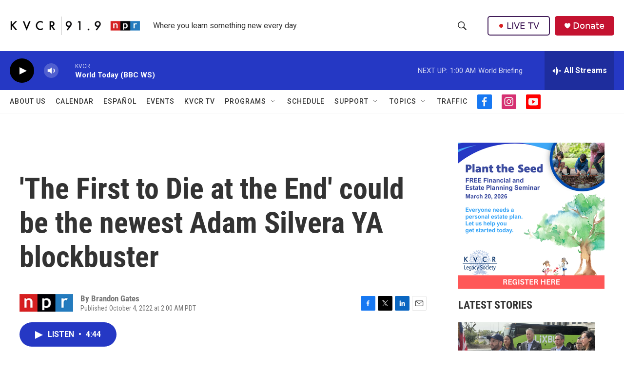

--- FILE ---
content_type: text/html; charset=utf-8
request_url: https://www.google.com/recaptcha/api2/aframe
body_size: 267
content:
<!DOCTYPE HTML><html><head><meta http-equiv="content-type" content="text/html; charset=UTF-8"></head><body><script nonce="oiBklRf3vuITGasEGoZdkA">/** Anti-fraud and anti-abuse applications only. See google.com/recaptcha */ try{var clients={'sodar':'https://pagead2.googlesyndication.com/pagead/sodar?'};window.addEventListener("message",function(a){try{if(a.source===window.parent){var b=JSON.parse(a.data);var c=clients[b['id']];if(c){var d=document.createElement('img');d.src=c+b['params']+'&rc='+(localStorage.getItem("rc::a")?sessionStorage.getItem("rc::b"):"");window.document.body.appendChild(d);sessionStorage.setItem("rc::e",parseInt(sessionStorage.getItem("rc::e")||0)+1);localStorage.setItem("rc::h",'1769674256684');}}}catch(b){}});window.parent.postMessage("_grecaptcha_ready", "*");}catch(b){}</script></body></html>